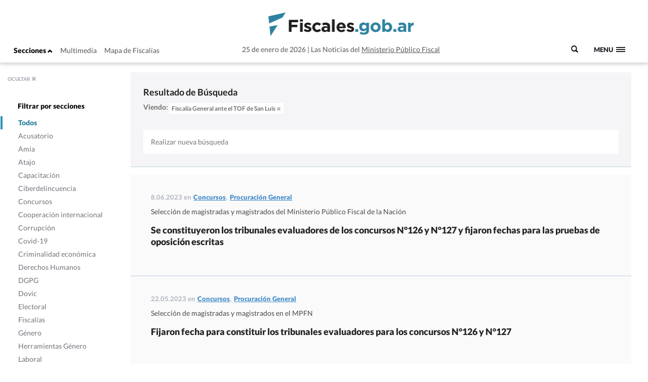

--- FILE ---
content_type: text/html; charset=UTF-8
request_url: https://www.fiscales.gob.ar/?s=&post_tag=fiscalia-general-ante-el-tof-de-san-luis
body_size: 10969
content:
<!DOCTYPE html>
<!--[if IE 7]>
<html class="ie ie7" lang="es-AR">
<link rel="stylesheet" type="text/css" href="ie7.css" />
<![endif]-->
<!--[if IE 8]>
<html class="ie ie8" lang="es-AR">
<link rel="stylesheet" type="text/css" href="/wp-content/themes/global-includes/css/ie8.css" />
<![endif]-->
<!--[if !(IE 7) | !(IE 8)  ]><!-->
<html lang="es-AR">
<!--<![endif]-->
<head>
    <meta charset="UTF-8" />
    <meta http-equiv="X-UA-Compatible" content="IE=edge" />
    <meta name="viewport" content="width=device-width, initial-scale=1">
    <link rel="shortcut icon" href="https://www.fiscales.gob.ar/favicon.ico" />
    <meta property="og:url" content="https://www.fiscales.gob.ar/procuracion-general/se-constituyeron-los-tribunales-evaluadores-de-los-concursos-n126-y-n127-y-fijaron-fechas-para-las-pruebas-de-oposicion-escritas/" />
    <meta property="og:type" content="article" />
    <meta property="og:title" content="Se constituyeron los tribunales evaluadores de los concursos N°126 y N°127 y fijaron fechas para las pruebas de oposición escritas" />
    <meta property="og:image" content="https://www.fiscales.gob.ar/wp-content/themes/images/logo_fiscales_300.jpg"/>
<meta name="twitter:title" content="Se constituyeron los tribunales evaluadores de los concursos N°126 y N°127 y fijaron fechas para las pruebas de oposición escritas" />
<meta name="twitter:card" content="summary_large_image" />
<meta name="twitter:image" content="https://www.fiscales.gob.ar/wp-content/themes/images/logo_fiscales_300.jpg" />
<meta name="twitter:url" content="https://www.fiscales.gob.ar/procuracion-general/se-constituyeron-los-tribunales-evaluadores-de-los-concursos-n126-y-n127-y-fijaron-fechas-para-las-pruebas-de-oposicion-escritas/" />
<meta name="robots" content="max-image-preview:large" />
    <title>  | Resultados de la búsqueda  | Fiscales.gob.ar</title>
    <link href="https://www.fiscales.gob.ar/wp-content/themes/global-includes/bootstrap-3.2.0-dist/css/bootstrap.css" rel="stylesheet">
    <link href='https://recursos.mpf.gov.ar/StaticContent/sitios/fiscales-gob-ar.css?a' rel='stylesheet' type='text/css'>
    <link rel="profile" href="http://gmpg.org/xfn/11" />
    <link rel="pingback" href="https://www.fiscales.gob.ar/xmlrpc.php" />
        <!--[if lt IE 9]>
    <script src="https://www.fiscales.gob.ar/wp-content/themes/fiscales/js/html5.js" type="text/javascript"></script>
    <![endif]-->
    <meta name='robots' content='noindex, follow, max-image-preview:large' />
	<style>img:is([sizes="auto" i], [sizes^="auto," i]) { contain-intrinsic-size: 3000px 1500px }</style>
	<link rel='dns-prefetch' href='//recursos.mpf.gov.ar' />
<link rel="alternate" type="application/rss+xml" title="Fiscales.gob.ar &raquo; Resultados de búsqueda para &#8220;&#8221; RSS" href="https://www.fiscales.gob.ar/search/feed/rss2/" />
<link rel='stylesheet' id='wp-block-library-css' href='https://www.fiscales.gob.ar/wp-includes/css/dist/block-library/style.min.css?ver=6.8.3' type='text/css' media='all' />
<style id='classic-theme-styles-inline-css' type='text/css'>
/*! This file is auto-generated */
.wp-block-button__link{color:#fff;background-color:#32373c;border-radius:9999px;box-shadow:none;text-decoration:none;padding:calc(.667em + 2px) calc(1.333em + 2px);font-size:1.125em}.wp-block-file__button{background:#32373c;color:#fff;text-decoration:none}
</style>
<style id='co-authors-plus-coauthors-style-inline-css' type='text/css'>
.wp-block-co-authors-plus-coauthors.is-layout-flow [class*=wp-block-co-authors-plus]{display:inline}

</style>
<style id='co-authors-plus-avatar-style-inline-css' type='text/css'>
.wp-block-co-authors-plus-avatar :where(img){height:auto;max-width:100%;vertical-align:bottom}.wp-block-co-authors-plus-coauthors.is-layout-flow .wp-block-co-authors-plus-avatar :where(img){vertical-align:middle}.wp-block-co-authors-plus-avatar:is(.alignleft,.alignright){display:table}.wp-block-co-authors-plus-avatar.aligncenter{display:table;margin-inline:auto}

</style>
<style id='co-authors-plus-image-style-inline-css' type='text/css'>
.wp-block-co-authors-plus-image{margin-bottom:0}.wp-block-co-authors-plus-image :where(img){height:auto;max-width:100%;vertical-align:bottom}.wp-block-co-authors-plus-coauthors.is-layout-flow .wp-block-co-authors-plus-image :where(img){vertical-align:middle}.wp-block-co-authors-plus-image:is(.alignfull,.alignwide) :where(img){width:100%}.wp-block-co-authors-plus-image:is(.alignleft,.alignright){display:table}.wp-block-co-authors-plus-image.aligncenter{display:table;margin-inline:auto}

</style>
<style id='global-styles-inline-css' type='text/css'>
:root{--wp--preset--aspect-ratio--square: 1;--wp--preset--aspect-ratio--4-3: 4/3;--wp--preset--aspect-ratio--3-4: 3/4;--wp--preset--aspect-ratio--3-2: 3/2;--wp--preset--aspect-ratio--2-3: 2/3;--wp--preset--aspect-ratio--16-9: 16/9;--wp--preset--aspect-ratio--9-16: 9/16;--wp--preset--color--black: #000000;--wp--preset--color--cyan-bluish-gray: #abb8c3;--wp--preset--color--white: #ffffff;--wp--preset--color--pale-pink: #f78da7;--wp--preset--color--vivid-red: #cf2e2e;--wp--preset--color--luminous-vivid-orange: #ff6900;--wp--preset--color--luminous-vivid-amber: #fcb900;--wp--preset--color--light-green-cyan: #7bdcb5;--wp--preset--color--vivid-green-cyan: #00d084;--wp--preset--color--pale-cyan-blue: #8ed1fc;--wp--preset--color--vivid-cyan-blue: #0693e3;--wp--preset--color--vivid-purple: #9b51e0;--wp--preset--gradient--vivid-cyan-blue-to-vivid-purple: linear-gradient(135deg,rgba(6,147,227,1) 0%,rgb(155,81,224) 100%);--wp--preset--gradient--light-green-cyan-to-vivid-green-cyan: linear-gradient(135deg,rgb(122,220,180) 0%,rgb(0,208,130) 100%);--wp--preset--gradient--luminous-vivid-amber-to-luminous-vivid-orange: linear-gradient(135deg,rgba(252,185,0,1) 0%,rgba(255,105,0,1) 100%);--wp--preset--gradient--luminous-vivid-orange-to-vivid-red: linear-gradient(135deg,rgba(255,105,0,1) 0%,rgb(207,46,46) 100%);--wp--preset--gradient--very-light-gray-to-cyan-bluish-gray: linear-gradient(135deg,rgb(238,238,238) 0%,rgb(169,184,195) 100%);--wp--preset--gradient--cool-to-warm-spectrum: linear-gradient(135deg,rgb(74,234,220) 0%,rgb(151,120,209) 20%,rgb(207,42,186) 40%,rgb(238,44,130) 60%,rgb(251,105,98) 80%,rgb(254,248,76) 100%);--wp--preset--gradient--blush-light-purple: linear-gradient(135deg,rgb(255,206,236) 0%,rgb(152,150,240) 100%);--wp--preset--gradient--blush-bordeaux: linear-gradient(135deg,rgb(254,205,165) 0%,rgb(254,45,45) 50%,rgb(107,0,62) 100%);--wp--preset--gradient--luminous-dusk: linear-gradient(135deg,rgb(255,203,112) 0%,rgb(199,81,192) 50%,rgb(65,88,208) 100%);--wp--preset--gradient--pale-ocean: linear-gradient(135deg,rgb(255,245,203) 0%,rgb(182,227,212) 50%,rgb(51,167,181) 100%);--wp--preset--gradient--electric-grass: linear-gradient(135deg,rgb(202,248,128) 0%,rgb(113,206,126) 100%);--wp--preset--gradient--midnight: linear-gradient(135deg,rgb(2,3,129) 0%,rgb(40,116,252) 100%);--wp--preset--font-size--small: 13px;--wp--preset--font-size--medium: 20px;--wp--preset--font-size--large: 36px;--wp--preset--font-size--x-large: 42px;--wp--preset--spacing--20: 0.44rem;--wp--preset--spacing--30: 0.67rem;--wp--preset--spacing--40: 1rem;--wp--preset--spacing--50: 1.5rem;--wp--preset--spacing--60: 2.25rem;--wp--preset--spacing--70: 3.38rem;--wp--preset--spacing--80: 5.06rem;--wp--preset--shadow--natural: 6px 6px 9px rgba(0, 0, 0, 0.2);--wp--preset--shadow--deep: 12px 12px 50px rgba(0, 0, 0, 0.4);--wp--preset--shadow--sharp: 6px 6px 0px rgba(0, 0, 0, 0.2);--wp--preset--shadow--outlined: 6px 6px 0px -3px rgba(255, 255, 255, 1), 6px 6px rgba(0, 0, 0, 1);--wp--preset--shadow--crisp: 6px 6px 0px rgba(0, 0, 0, 1);}:where(.is-layout-flex){gap: 0.5em;}:where(.is-layout-grid){gap: 0.5em;}body .is-layout-flex{display: flex;}.is-layout-flex{flex-wrap: wrap;align-items: center;}.is-layout-flex > :is(*, div){margin: 0;}body .is-layout-grid{display: grid;}.is-layout-grid > :is(*, div){margin: 0;}:where(.wp-block-columns.is-layout-flex){gap: 2em;}:where(.wp-block-columns.is-layout-grid){gap: 2em;}:where(.wp-block-post-template.is-layout-flex){gap: 1.25em;}:where(.wp-block-post-template.is-layout-grid){gap: 1.25em;}.has-black-color{color: var(--wp--preset--color--black) !important;}.has-cyan-bluish-gray-color{color: var(--wp--preset--color--cyan-bluish-gray) !important;}.has-white-color{color: var(--wp--preset--color--white) !important;}.has-pale-pink-color{color: var(--wp--preset--color--pale-pink) !important;}.has-vivid-red-color{color: var(--wp--preset--color--vivid-red) !important;}.has-luminous-vivid-orange-color{color: var(--wp--preset--color--luminous-vivid-orange) !important;}.has-luminous-vivid-amber-color{color: var(--wp--preset--color--luminous-vivid-amber) !important;}.has-light-green-cyan-color{color: var(--wp--preset--color--light-green-cyan) !important;}.has-vivid-green-cyan-color{color: var(--wp--preset--color--vivid-green-cyan) !important;}.has-pale-cyan-blue-color{color: var(--wp--preset--color--pale-cyan-blue) !important;}.has-vivid-cyan-blue-color{color: var(--wp--preset--color--vivid-cyan-blue) !important;}.has-vivid-purple-color{color: var(--wp--preset--color--vivid-purple) !important;}.has-black-background-color{background-color: var(--wp--preset--color--black) !important;}.has-cyan-bluish-gray-background-color{background-color: var(--wp--preset--color--cyan-bluish-gray) !important;}.has-white-background-color{background-color: var(--wp--preset--color--white) !important;}.has-pale-pink-background-color{background-color: var(--wp--preset--color--pale-pink) !important;}.has-vivid-red-background-color{background-color: var(--wp--preset--color--vivid-red) !important;}.has-luminous-vivid-orange-background-color{background-color: var(--wp--preset--color--luminous-vivid-orange) !important;}.has-luminous-vivid-amber-background-color{background-color: var(--wp--preset--color--luminous-vivid-amber) !important;}.has-light-green-cyan-background-color{background-color: var(--wp--preset--color--light-green-cyan) !important;}.has-vivid-green-cyan-background-color{background-color: var(--wp--preset--color--vivid-green-cyan) !important;}.has-pale-cyan-blue-background-color{background-color: var(--wp--preset--color--pale-cyan-blue) !important;}.has-vivid-cyan-blue-background-color{background-color: var(--wp--preset--color--vivid-cyan-blue) !important;}.has-vivid-purple-background-color{background-color: var(--wp--preset--color--vivid-purple) !important;}.has-black-border-color{border-color: var(--wp--preset--color--black) !important;}.has-cyan-bluish-gray-border-color{border-color: var(--wp--preset--color--cyan-bluish-gray) !important;}.has-white-border-color{border-color: var(--wp--preset--color--white) !important;}.has-pale-pink-border-color{border-color: var(--wp--preset--color--pale-pink) !important;}.has-vivid-red-border-color{border-color: var(--wp--preset--color--vivid-red) !important;}.has-luminous-vivid-orange-border-color{border-color: var(--wp--preset--color--luminous-vivid-orange) !important;}.has-luminous-vivid-amber-border-color{border-color: var(--wp--preset--color--luminous-vivid-amber) !important;}.has-light-green-cyan-border-color{border-color: var(--wp--preset--color--light-green-cyan) !important;}.has-vivid-green-cyan-border-color{border-color: var(--wp--preset--color--vivid-green-cyan) !important;}.has-pale-cyan-blue-border-color{border-color: var(--wp--preset--color--pale-cyan-blue) !important;}.has-vivid-cyan-blue-border-color{border-color: var(--wp--preset--color--vivid-cyan-blue) !important;}.has-vivid-purple-border-color{border-color: var(--wp--preset--color--vivid-purple) !important;}.has-vivid-cyan-blue-to-vivid-purple-gradient-background{background: var(--wp--preset--gradient--vivid-cyan-blue-to-vivid-purple) !important;}.has-light-green-cyan-to-vivid-green-cyan-gradient-background{background: var(--wp--preset--gradient--light-green-cyan-to-vivid-green-cyan) !important;}.has-luminous-vivid-amber-to-luminous-vivid-orange-gradient-background{background: var(--wp--preset--gradient--luminous-vivid-amber-to-luminous-vivid-orange) !important;}.has-luminous-vivid-orange-to-vivid-red-gradient-background{background: var(--wp--preset--gradient--luminous-vivid-orange-to-vivid-red) !important;}.has-very-light-gray-to-cyan-bluish-gray-gradient-background{background: var(--wp--preset--gradient--very-light-gray-to-cyan-bluish-gray) !important;}.has-cool-to-warm-spectrum-gradient-background{background: var(--wp--preset--gradient--cool-to-warm-spectrum) !important;}.has-blush-light-purple-gradient-background{background: var(--wp--preset--gradient--blush-light-purple) !important;}.has-blush-bordeaux-gradient-background{background: var(--wp--preset--gradient--blush-bordeaux) !important;}.has-luminous-dusk-gradient-background{background: var(--wp--preset--gradient--luminous-dusk) !important;}.has-pale-ocean-gradient-background{background: var(--wp--preset--gradient--pale-ocean) !important;}.has-electric-grass-gradient-background{background: var(--wp--preset--gradient--electric-grass) !important;}.has-midnight-gradient-background{background: var(--wp--preset--gradient--midnight) !important;}.has-small-font-size{font-size: var(--wp--preset--font-size--small) !important;}.has-medium-font-size{font-size: var(--wp--preset--font-size--medium) !important;}.has-large-font-size{font-size: var(--wp--preset--font-size--large) !important;}.has-x-large-font-size{font-size: var(--wp--preset--font-size--x-large) !important;}
:where(.wp-block-post-template.is-layout-flex){gap: 1.25em;}:where(.wp-block-post-template.is-layout-grid){gap: 1.25em;}
:where(.wp-block-columns.is-layout-flex){gap: 2em;}:where(.wp-block-columns.is-layout-grid){gap: 2em;}
:root :where(.wp-block-pullquote){font-size: 1.5em;line-height: 1.6;}
</style>
<link rel='stylesheet' id='contact-form-7-css' href='https://www.fiscales.gob.ar/wp-content/plugins/contact-form-7/includes/css/styles.css?ver=6.1.1' type='text/css' media='all' />
<link rel='stylesheet' id='style-name-css' href='https://www.fiscales.gob.ar/wp-content/themes/fiscales/style.css?ver=202509161317' type='text/css' media='all' />
<link rel='stylesheet' id='font-awesome-css' href='https://www.fiscales.gob.ar/wp-content/themes/global-includes//font-awesome-4.7.0/css/font-awesome.min.css?ver=6.8.3' type='text/css' media='all' />
<link rel='stylesheet' id='dashicons-css' href='https://www.fiscales.gob.ar/wp-includes/css/dashicons.min.css?ver=6.8.3' type='text/css' media='all' />
<link rel='stylesheet' id='bxslider-css' href='https://www.fiscales.gob.ar/wp-content/themes/global-includes/jquery.bxslider/jquery.bxslider.css?ver=6.8.3' type='text/css' media='all' />
<link rel='stylesheet' id='jquery-ui-css-css' href='https://recursos.mpf.gov.ar/StaticContent//jquery-ui-1.12.1/jquery-ui.css?ver=6.8.3' type='text/css' media='all' />
<script type="text/javascript" src="https://www.fiscales.gob.ar/wp-includes/js/jquery/jquery.min.js?ver=3.7.1" id="jquery-core-js"></script>
<script type="text/javascript" src="https://www.fiscales.gob.ar/wp-includes/js/jquery/jquery-migrate.min.js?ver=3.4.1" id="jquery-migrate-js"></script>
<script type="text/javascript" src="https://www.fiscales.gob.ar/wp-content/themes/fiscales/js/helper.js?ver=6.8.3" id="helperjs-js"></script>
<script type="text/javascript" src="https://www.fiscales.gob.ar/wp-content/themes/fiscales/js/imageloaded.min.js?ver=6.8.3" id="cargar_imagedloaded-js"></script>
<script type="text/javascript" src="https://www.fiscales.gob.ar/wp-content/themes/global-includes/jquery.bxslider/jquery.bxslider.min.js?ver=202509161317" id="bxslider-script-js"></script>
<script type="text/javascript" src="https://www.fiscales.gob.ar/wp-content/themes/global-includes/js/jquery.masonry.min.js?ver=202509161317" id="mansonry-js"></script>
<script type="text/javascript" src="https://www.fiscales.gob.ar/wp-content/themes/global-includes/js/jquery.highlight.js?ver=202509161317" id="highlight-js"></script>
<script type="text/javascript" src="https://www.fiscales.gob.ar/wp-content/themes/global-includes/colorbox/jquery.colorbox-min.js?ver=202509161317" id="colorbox-js"></script>
<script type="text/javascript" src="https://www.fiscales.gob.ar/wp-content/themes/global-includes/js/helpers.js?ver=202509161317" id="helpers-js"></script>
<link rel="EditURI" type="application/rsd+xml" title="RSD" href="https://www.fiscales.gob.ar/xmlrpc.php?rsd" />
<meta name="generator" content="WordPress 6.8.3" />
<!-- nodo:2-->    <script src="https://www.fiscales.gob.ar/wp-content/themes/global-includes/bootstrap-3.2.0-dist/js/bootstrap.min.js" ></script>
    <style type="text/css">
    html { -webkit-font-smoothing: antialiased; }
    </style>

</head>

<body>
  <header class="fs-header fs-header-mobile">
    <div class="container-fluid">
        <div class="row">
            <div class="col-md-4 header-contenedor header-contenedor-mobile">
                <ul class="menu-izquierda">
                    <li>
                        <button id="showLeftPush">Secciones <span class="glyphicon glyphicon-chevron-up"></span></button>
                    </li>
                    <li id="menu-item-12102" class="menu-item menu-item-type-custom menu-item-object-custom menu-item-12102"><a target="_blank" href="/multimedia">Multimedia</a></li>
<li id="menu-item-12103" class="menu-item menu-item-type-custom menu-item-object-custom menu-item-12103"><a href="http://www.mpf.gob.ar/mapa-fiscalias/">Mapa de Fiscalías</a></li>
                </ul>
            </div>
                        <div class="header-container col-xs-12 col-md-6">
                <div class="header-txt-2 izq">25 de enero de 2026</div>
                <div class="fs-logo"><a href="https://www.fiscales.gob.ar/" title="Fiscales.gob.ar" rel="home"><img class="img-logo" src="/wp-content/themes/fiscales/images/logofiscales-lg.png" alt="Logo"></a></div>
                <div class="fs-logo-menu hidden">
                    <a href="#0"><img class="img-logo" src="/wp-content/themes/fiscales/images/logofiscales-lg.png" alt="Logo"></a>
                </div>
                <div class="header-txt-2 der">Las Noticias del <a class="link" href="http://www.mpf.gob.ar">Ministerio Público Fiscal</a></div>
                <div class="header-txt-1">25 de enero de 2026  |  Las Noticias del <a class="link" href="http://www.mpf.gob.ar">Ministerio Público Fiscal</a></div>
            </div>
        </div>
        <div class="buscador-menu">
            <form role="search" method="get" id="searchform" action="/">
                <label for="s">
                    <span class="glyphicon glyphicon-search"></span>
                </label>
                <input type="text" name="s" value="" placeholder=" Buscar" class="" id="s" />
            </form>
        </div>
        <a class="fs-primary-nav-trigger" href="#0">
            <span class="fs-menu-text">Menu</span><span class="fs-menu-icon"></span>
        </a> <!-- fs-primary-nav-trigger -->
    </div>
</header>

<nav>
    <div class="container-fluid">
        <ul class="fs-primary-nav">
            <div class="col-md-1"></div>
           <li id="menu-item-12113" class="title-hide col-md-2 menu-item menu-item-type-custom menu-item-object-custom menu-item-has-children menu-item-12113"><a href="#columna1">Columna1</a>
<ul class="sub-menu">
	<li id="menu-item-12184" class="menu-item menu-item-type-taxonomy menu-item-object-category menu-item-12184"><a href="https://www.fiscales.gob.ar/procuracion-general/">Procuración General</a></li>
	<li id="menu-item-12179" class="menu-item menu-item-type-taxonomy menu-item-object-category menu-item-has-children menu-item-12179"><a href="https://www.fiscales.gob.ar/fiscalias/">Fiscalías</a>
	<ul class="sub-menu">
		<li id="menu-item-12212" class="hide menu-item menu-item-type-custom menu-item-object-custom menu-item-12212"><a href="http://www.mpf.gob.ar/mapa-fiscalias/">Mapa de Fiscalías</a></li>
		<li id="menu-item-12213" class="hide menu-item menu-item-type-custom menu-item-object-custom menu-item-has-children menu-item-12213"><a href="#">Unidades Especiales</a>
		<ul class="sub-menu">
			<li id="menu-item-12214" class="hide menu-item menu-item-type-custom menu-item-object-custom menu-item-12214"><a href="http://www.mpf.gob.ar/ufiamia/">Amia</a></li>
			<li id="menu-item-12216" class="hide menu-item menu-item-type-custom menu-item-object-custom menu-item-12216"><a href="http://www.mpf.gob.ar/delitos-con-autor-desconocido/">Delitos de Autor Desconocido</a></li>
			<li id="menu-item-12218" class="hide menu-item menu-item-type-custom menu-item-object-custom menu-item-12218"><a href="http://www.mpf.gob.ar/ufisex/">Delito contra la Integridad Sexual</a></li>
			<li id="menu-item-12219" class="hide menu-item menu-item-type-custom menu-item-object-custom menu-item-12219"><a href="http://www.mpf.gob.ar/ufipami/">Pami</a></li>
			<li id="menu-item-12220" class="hide menu-item menu-item-type-custom menu-item-object-custom menu-item-12220"><a href="http://www.mpf.gob.ar/ufirenar/">Renar</a></li>
			<li id="menu-item-12215" class="hide menu-item menu-item-type-custom menu-item-object-custom menu-item-12215"><a href="http://www.mpf.gob.ar/ufises/">Seguridad Social</a></li>
			<li id="menu-item-18975" class="hide menu-item menu-item-type-custom menu-item-object-custom menu-item-18975"><a href="https://www.mpf.gob.ar/ufese/">Secuestros Extorsivos</a></li>
		</ul>
</li>
	</ul>
</li>
	<li id="menu-item-64533" class="menu-item menu-item-type-taxonomy menu-item-object-category menu-item-64533"><a href="https://www.fiscales.gob.ar/acusatorio/">Acusatorio</a></li>
	<li id="menu-item-12181" class="menu-item menu-item-type-taxonomy menu-item-object-category menu-item-has-children menu-item-12181"><a href="https://www.fiscales.gob.ar/lesa-humanidad/">Lesa humanidad</a>
	<ul class="sub-menu">
		<li id="menu-item-12243" class="menu-item menu-item-type-custom menu-item-object-custom menu-item-12243"><a href="/lesa-humanidad/?tipo-entrada=informes">Informes</a></li>
		<li id="menu-item-12244" class="menu-item menu-item-type-custom menu-item-object-custom menu-item-12244"><a href="/lesa-humanidad/?tipo-entrada=agenda">Agenda</a></li>
		<li id="menu-item-12269" class="menu-item menu-item-type-post_type menu-item-object-page menu-item-12269"><a href="https://www.fiscales.gob.ar/unidad-de-apropiacion/">Unidad de Apropiación</a></li>
		<li id="menu-item-12285" class="menu-item menu-item-type-custom menu-item-object-custom menu-item-12285"><a href="/lesa-humanidad/?tipo-entrada=estadisticas">Estadísticas</a></li>
	</ul>
</li>
</ul>
</li>
<li id="menu-item-12169" class="title-hide col-md-2 menu-item menu-item-type-custom menu-item-object-custom menu-item-has-children menu-item-12169"><a href="http://Columna2">Columna2</a>
<ul class="sub-menu">
	<li id="menu-item-12177" class="menu-item menu-item-type-taxonomy menu-item-object-category menu-item-12177"><a href="https://www.fiscales.gob.ar/criminalidad-economica/">Criminalidad económica</a></li>
	<li id="menu-item-12176" class="menu-item menu-item-type-taxonomy menu-item-object-category menu-item-12176"><a href="https://www.fiscales.gob.ar/corrupcion/">Corrupción</a></li>
	<li id="menu-item-12182" class="menu-item menu-item-type-taxonomy menu-item-object-category menu-item-12182"><a href="https://www.fiscales.gob.ar/narcocriminalidad/">Narcocriminalidad</a></li>
	<li id="menu-item-12185" class="menu-item menu-item-type-taxonomy menu-item-object-category menu-item-has-children menu-item-12185"><a href="https://www.fiscales.gob.ar/trata/">Trata</a>
	<ul class="sub-menu">
		<li id="menu-item-12271" class="menu-item menu-item-type-custom menu-item-object-custom menu-item-12271"><a href="/trata/?tipo-entrada=informes">Informes</a></li>
		<li id="menu-item-12272" class="menu-item menu-item-type-custom menu-item-object-custom menu-item-12272"><a href="#">Herramientas</a></li>
	</ul>
</li>
</ul>
</li>
<li id="menu-item-12170" class="title-hide col-md-2 menu-item menu-item-type-custom menu-item-object-custom menu-item-has-children menu-item-12170"><a href="#columna3">Columna3</a>
<ul class="sub-menu">
	<li id="menu-item-12799" class="menu-item menu-item-type-taxonomy menu-item-object-category menu-item-12799"><a href="https://www.fiscales.gob.ar/amia/">Amia</a></li>
	<li id="menu-item-12173" class="menu-item menu-item-type-taxonomy menu-item-object-category menu-item-has-children menu-item-12173"><a href="https://www.fiscales.gob.ar/atajo/">Atajo</a>
	<ul class="sub-menu">
		<li id="menu-item-17586" class="menu-item menu-item-type-post_type menu-item-object-page menu-item-17586"><a href="https://www.fiscales.gob.ar/que-son-las-agencias-atajo/">¿Qué son las agencias ATAJO?</a></li>
		<li id="menu-item-12245" class="menu-item menu-item-type-custom menu-item-object-custom menu-item-12245"><a href="/atajo/?tipo-entrada=agenda">Agenda</a></li>
		<li id="menu-item-12275" class="menu-item menu-item-type-custom menu-item-object-custom menu-item-12275"><a href="/atajo/?tipo-entrada=atajo-federal">Atajo Federal</a></li>
		<li id="menu-item-12276" class="menu-item menu-item-type-custom menu-item-object-custom menu-item-12276"><a href="/atajo/?tipo-entrada=documentos">Documentos</a></li>
		<li id="menu-item-12277" class="menu-item menu-item-type-custom menu-item-object-custom menu-item-12277"><a href="/atajo/?tipo-entrada=boletin-mensual">Boletín Mensual</a></li>
		<li id="menu-item-12278" class="menu-item menu-item-type-custom menu-item-object-custom menu-item-12278"><a href="/atajo/?tipo-entrada=videos">Videos</a></li>
	</ul>
</li>
</ul>
</li>
<li id="menu-item-12171" class="title-hide col-md-2 menu-item menu-item-type-custom menu-item-object-custom menu-item-has-children menu-item-12171"><a href="#columna4">Columna4</a>
<ul class="sub-menu">
	<li id="menu-item-12186" class="menu-item menu-item-type-taxonomy menu-item-object-category menu-item-has-children menu-item-12186"><a href="https://www.fiscales.gob.ar/violencia-institucional/">Violencia institucional</a>
	<ul class="sub-menu">
		<li id="menu-item-12279" class="menu-item menu-item-type-custom menu-item-object-custom menu-item-12279"><a href="/violencia-institucional/?tipo-entrada=informes">Informes</a></li>
	</ul>
</li>
	<li id="menu-item-12180" class="menu-item menu-item-type-taxonomy menu-item-object-category menu-item-has-children menu-item-12180"><a href="https://www.fiscales.gob.ar/genero/">Género</a>
	<ul class="sub-menu">
		<li id="menu-item-12280" class="menu-item menu-item-type-custom menu-item-object-custom menu-item-12280"><a href="/tipo_resolucion/genero">Resoluciones</a></li>
		<li id="menu-item-12281" class="menu-item menu-item-type-custom menu-item-object-custom menu-item-12281"><a href="/tipo_normativa/genero">Normativas Internacional y local</a></li>
	</ul>
</li>
	<li id="menu-item-12178" class="menu-item menu-item-type-taxonomy menu-item-object-category menu-item-12178"><a href="https://www.fiscales.gob.ar/dovic/">Dovic</a></li>
	<li id="menu-item-12174" class="menu-item menu-item-type-taxonomy menu-item-object-category menu-item-12174"><a href="https://www.fiscales.gob.ar/capacitacion/">Capacitación</a></li>
	<li id="menu-item-12175" class="menu-item menu-item-type-taxonomy menu-item-object-category menu-item-12175"><a href="https://www.fiscales.gob.ar/ciberdelincuencia/">Ciberdelincuencia</a></li>
	<li id="menu-item-16221" class="menu-item menu-item-type-taxonomy menu-item-object-category menu-item-16221"><a href="https://www.fiscales.gob.ar/usuarios-y-consumidores/">Usuarios y consumidores</a></li>
</ul>
</li>
<li id="menu-item-12172" class="title-hide col-md-2 menu-item menu-item-type-custom menu-item-object-custom menu-item-has-children menu-item-12172"><a href="#columna5">Columna5</a>
<ul class="sub-menu">
	<li id="menu-item-12187" class="menu-item menu-item-type-custom menu-item-object-custom menu-item-12187"><a target="_blank" href="https://www.youtube.com/user/PGNcomunicacion">Sección Multimedia</a></li>
	<li id="menu-item-12188" class="menu-item menu-item-type-custom menu-item-object-custom menu-item-12188"><a href="http://www.mpf.gob.ar/mapa-fiscalias/">Mapa de Fiscalías</a></li>
	<li id="menu-item-12189" class="menu-item menu-item-type-custom menu-item-object-custom menu-item-12189"><a href="http://www.mpf.gob.ar/cppn/">Nuevo Código Procesal Penal</a></li>
	<li id="menu-item-12190" class="menu-item menu-item-type-custom menu-item-object-custom menu-item-has-children menu-item-12190"><a href="#">Redes Sociales</a>
	<ul class="sub-menu">
		<li id="menu-item-12191" class="menu-item menu-item-type-custom menu-item-object-custom menu-item-12191"><a target="_blank" href="https://www.facebook.com/Procuraci%C3%B3n-General-de-la-Naci%C3%B3n-120906011400653/">Facebook</a></li>
		<li id="menu-item-12192" class="menu-item menu-item-type-custom menu-item-object-custom menu-item-12192"><a target="_blank" href="https://twitter.com/FiscalesGobAr">Twitter</a></li>
		<li id="menu-item-12193" class="menu-item menu-item-type-custom menu-item-object-custom menu-item-12193"><a target="_blank" href="https://www.youtube.com/user/PGNcomunicacion">Youtube</a></li>
	</ul>
</li>
</ul>
</li>
        </ul>
    </div>
</nav>
<div class="content">
  <nav class="cbp-spmenu buscar cbp-spmenu-vertical cbp-spmenu-left cbp-spmenu-open hidden-xs" id="cbp-spmenu-s1">
    <div class="boton-cerrar">
            <button id="showLeftPush2">OCULTAR <span class="glyphicon glyphicon-remove"></span></button>
    </div>
    <div class="menu-hover">
        <ul class = "menu_lateral_secciones">            <br>
            <li class="titulo-menu"><strong>Filtrar por secciones</strong></li>
            <li class ="menu-item menu-item-type-taxonomy menu-item-object-category current-menu-item activo-todos">
                <label class="btn-filtros btn-todos" data-slug="todos">
                    <input id="chk-todos" checked type="checkbox">Todos</label>
            </li>
                                    <li class ="menu-item menu-item-type-taxonomy menu-item-object-category activo-acusatorio">
                            <label class="btn-filtros btn-acusatorio" data-slug="acusatorio">
                                <input id="chk-acusatorio" class="chk-filtros"  type="checkbox"><span>Acusatorio</span></label>
                        </li>
                                    <li class ="menu-item menu-item-type-taxonomy menu-item-object-category activo-amia">
                            <label class="btn-filtros btn-amia" data-slug="amia">
                                <input id="chk-amia" class="chk-filtros"  type="checkbox"><span>Amia</span></label>
                        </li>
                                    <li class ="menu-item menu-item-type-taxonomy menu-item-object-category activo-atajo">
                            <label class="btn-filtros btn-atajo" data-slug="atajo">
                                <input id="chk-atajo" class="chk-filtros"  type="checkbox"><span>Atajo</span></label>
                        </li>
                                    <li class ="menu-item menu-item-type-taxonomy menu-item-object-category activo-capacitacion">
                            <label class="btn-filtros btn-capacitacion" data-slug="capacitacion">
                                <input id="chk-capacitacion" class="chk-filtros"  type="checkbox"><span>Capacitación</span></label>
                        </li>
                                    <li class ="menu-item menu-item-type-taxonomy menu-item-object-category activo-ciberdelincuencia">
                            <label class="btn-filtros btn-ciberdelincuencia" data-slug="ciberdelincuencia">
                                <input id="chk-ciberdelincuencia" class="chk-filtros"  type="checkbox"><span>Ciberdelincuencia</span></label>
                        </li>
                                    <li class ="menu-item menu-item-type-taxonomy menu-item-object-category activo-concursos">
                            <label class="btn-filtros btn-concursos" data-slug="concursos">
                                <input id="chk-concursos" class="chk-filtros"  type="checkbox"><span>Concursos</span></label>
                        </li>
                                    <li class ="menu-item menu-item-type-taxonomy menu-item-object-category activo-cooperacion-internacional">
                            <label class="btn-filtros btn-cooperacion-internacional" data-slug="cooperacion-internacional">
                                <input id="chk-cooperacion-internacional" class="chk-filtros"  type="checkbox"><span>Cooperación internacional</span></label>
                        </li>
                                    <li class ="menu-item menu-item-type-taxonomy menu-item-object-category activo-corrupcion">
                            <label class="btn-filtros btn-corrupcion" data-slug="corrupcion">
                                <input id="chk-corrupcion" class="chk-filtros"  type="checkbox"><span>Corrupción</span></label>
                        </li>
                                    <li class ="menu-item menu-item-type-taxonomy menu-item-object-category activo-covid-19">
                            <label class="btn-filtros btn-covid-19" data-slug="covid-19">
                                <input id="chk-covid-19" class="chk-filtros"  type="checkbox"><span>Covid-19</span></label>
                        </li>
                                    <li class ="menu-item menu-item-type-taxonomy menu-item-object-category activo-criminalidad-economica">
                            <label class="btn-filtros btn-criminalidad-economica" data-slug="criminalidad-economica">
                                <input id="chk-criminalidad-economica" class="chk-filtros"  type="checkbox"><span>Criminalidad económica</span></label>
                        </li>
                                    <li class ="menu-item menu-item-type-taxonomy menu-item-object-category activo-dd-hh">
                            <label class="btn-filtros btn-dd-hh" data-slug="dd-hh">
                                <input id="chk-dd-hh" class="chk-filtros"  type="checkbox"><span>Derechos Humanos</span></label>
                        </li>
                                    <li class ="menu-item menu-item-type-taxonomy menu-item-object-category activo-dgpg">
                            <label class="btn-filtros btn-dgpg" data-slug="dgpg">
                                <input id="chk-dgpg" class="chk-filtros"  type="checkbox"><span>DGPG</span></label>
                        </li>
                                    <li class ="menu-item menu-item-type-taxonomy menu-item-object-category activo-dovic">
                            <label class="btn-filtros btn-dovic" data-slug="dovic">
                                <input id="chk-dovic" class="chk-filtros"  type="checkbox"><span>Dovic</span></label>
                        </li>
                                    <li class ="menu-item menu-item-type-taxonomy menu-item-object-category activo-electoral">
                            <label class="btn-filtros btn-electoral" data-slug="electoral">
                                <input id="chk-electoral" class="chk-filtros"  type="checkbox"><span>Electoral</span></label>
                        </li>
                                    <li class ="menu-item menu-item-type-taxonomy menu-item-object-category activo-fiscalias">
                            <label class="btn-filtros btn-fiscalias" data-slug="fiscalias">
                                <input id="chk-fiscalias" class="chk-filtros"  type="checkbox"><span>Fiscalías</span></label>
                        </li>
                                    <li class ="menu-item menu-item-type-taxonomy menu-item-object-category activo-genero">
                            <label class="btn-filtros btn-genero" data-slug="genero">
                                <input id="chk-genero" class="chk-filtros"  type="checkbox"><span>Género</span></label>
                        </li>
                                    <li class ="menu-item menu-item-type-taxonomy menu-item-object-category activo-acciones-genero">
                            <label class="btn-filtros btn-acciones-genero" data-slug="acciones-genero">
                                <input id="chk-acciones-genero" class="chk-filtros"  type="checkbox"><span>Herramientas Género</span></label>
                        </li>
                                    <li class ="menu-item menu-item-type-taxonomy menu-item-object-category activo-laboral">
                            <label class="btn-filtros btn-laboral" data-slug="laboral">
                                <input id="chk-laboral" class="chk-filtros"  type="checkbox"><span>Laboral</span></label>
                        </li>
                                    <li class ="menu-item menu-item-type-taxonomy menu-item-object-category activo-lesa-humanidad">
                            <label class="btn-filtros btn-lesa-humanidad" data-slug="lesa-humanidad">
                                <input id="chk-lesa-humanidad" class="chk-filtros"  type="checkbox"><span>Lesa humanidad</span></label>
                        </li>
                                    <li class ="menu-item menu-item-type-taxonomy menu-item-object-category activo-medio-ambiente">
                            <label class="btn-filtros btn-medio-ambiente" data-slug="medio-ambiente">
                                <input id="chk-medio-ambiente" class="chk-filtros"  type="checkbox"><span>Medio ambiente</span></label>
                        </li>
                                    <li class ="menu-item menu-item-type-taxonomy menu-item-object-category activo-narcocriminalidad">
                            <label class="btn-filtros btn-narcocriminalidad" data-slug="narcocriminalidad">
                                <input id="chk-narcocriminalidad" class="chk-filtros"  type="checkbox"><span>Narcocriminalidad</span></label>
                        </li>
                                    <li class ="menu-item menu-item-type-taxonomy menu-item-object-category activo-pami">
                            <label class="btn-filtros btn-pami" data-slug="pami">
                                <input id="chk-pami" class="chk-filtros"  type="checkbox"><span>Pami</span></label>
                        </li>
                                    <li class ="menu-item menu-item-type-taxonomy menu-item-object-category activo-procuracion-general">
                            <label class="btn-filtros btn-procuracion-general" data-slug="procuracion-general">
                                <input id="chk-procuracion-general" class="chk-filtros"  type="checkbox"><span>Procuración General</span></label>
                        </li>
                                    <li class ="menu-item menu-item-type-taxonomy menu-item-object-category activo-publicaciones">
                            <label class="btn-filtros btn-publicaciones" data-slug="publicaciones">
                                <input id="chk-publicaciones" class="chk-filtros"  type="checkbox"><span>Publicaciones</span></label>
                        </li>
                                    <li class ="menu-item menu-item-type-taxonomy menu-item-object-category activo-recupero-de-activos">
                            <label class="btn-filtros btn-recupero-de-activos" data-slug="recupero-de-activos">
                                <input id="chk-recupero-de-activos" class="chk-filtros"  type="checkbox"><span>Recupero de activos</span></label>
                        </li>
                                    <li class ="menu-item menu-item-type-taxonomy menu-item-object-category activo-secuestros-extorsivos">
                            <label class="btn-filtros btn-secuestros-extorsivos" data-slug="secuestros-extorsivos">
                                <input id="chk-secuestros-extorsivos" class="chk-filtros"  type="checkbox"><span>Secuestros extorsivos</span></label>
                        </li>
                                    <li class ="menu-item menu-item-type-taxonomy menu-item-object-category activo-seguridad-social">
                            <label class="btn-filtros btn-seguridad-social" data-slug="seguridad-social">
                                <input id="chk-seguridad-social" class="chk-filtros"  type="checkbox"><span>Seguridad social</span></label>
                        </li>
                                    <li class ="menu-item menu-item-type-taxonomy menu-item-object-category activo-sifrai">
                            <label class="btn-filtros btn-sifrai" data-slug="sifrai">
                                <input id="chk-sifrai" class="chk-filtros"  type="checkbox"><span>SIFRAI</span></label>
                        </li>
                                    <li class ="menu-item menu-item-type-taxonomy menu-item-object-category activo-trata">
                            <label class="btn-filtros btn-trata" data-slug="trata">
                                <input id="chk-trata" class="chk-filtros"  type="checkbox"><span>Trata</span></label>
                        </li>
                                    <li class ="menu-item menu-item-type-taxonomy menu-item-object-category activo-usuarios-y-consumidores">
                            <label class="btn-filtros btn-usuarios-y-consumidores" data-slug="usuarios-y-consumidores">
                                <input id="chk-usuarios-y-consumidores" class="chk-filtros"  type="checkbox"><span>Usuarios y consumidores</span></label>
                        </li>
                                    <li class ="menu-item menu-item-type-taxonomy menu-item-object-category activo-violencia-institucional">
                            <label class="btn-filtros btn-violencia-institucional" data-slug="violencia-institucional">
                                <input id="chk-violencia-institucional" class="chk-filtros"  type="checkbox"><span>Violencia institucional</span></label>
                        </li>
                        <br>
	</ul>
        <div class="titulo-menu"><strong>Filtrar por fecha</strong></div>
        <div id="filtros-fecha">
          <div class="buscador-fecha form-group has-success has-feedback has-fecha">
            <input placeholder="Fecha desde" class="form-control"  type="text" id="fechaDesde" name="fechaDesde" value=""/>
            <span class="glyphicon glyphicon-calendar form-control-feedback" aria-hidden="true"></span>
            <span id="inputSuccess2Status" class="sr-only">(success)</span>
          </div>

          <div class="buscador-fecha form-group has-success has-feedback has-fecha">
            <input placeholder="Fecha hasta" class="form-control"  type="text" id="fechaHasta" name="fechaHasta" value=""/>
            <span class="glyphicon glyphicon-calendar form-control-feedback" aria-hidden="true"></span>
            <span id="inputSuccess2Status" class="sr-only">(success)</span>
          </div>
          <div class="buscador-fecha"><input type="button" id="btnFecha" name="btnFecha" value="Filtrar fechas"/></div>
        </div>
    </div>
</nav>

    <script>
        jQuery(document).ready(function() {
            jQuery('#fechaDesde,#fechaHasta').datepicker({
                dateFormat : 'yy/mm/dd'
            });
        });
    </script>
<script>
jQuery(document).ready(function($){

    var menuLeft = document.getElementById( 'cbp-spmenu-s1' ),
      showLeftPush = document.getElementById( 'showLeftPush'),
      showLeftPush2 = document.getElementById( 'showLeftPush2'),
      body = document.body;

    showLeftPush.onclick = function() {
    menulateral();
    };
    showLeftPush2.onclick = function() {
    menulateral();

    };
    function menulateral() {

        var ancho=$( window ).width();
        if(ancho > 480){
            classie.toggle( showLeftPush, 'active' );
            classie.toggle( body, 'cbp-spmenu-push-toright' );
            classie.toggle( menuLeft, 'cbp-spmenu-open' );
            disableOther( 'showLeftPush' );
            if($('.pini').hasClass('col-md-offset-2')){
                $('.pini').removeClass('col-md-offset-2');
                $('.pini').removeClass('col-md-10');
                $('.pini').addClass('col-md-12');
                $('#showLeftPush span.glyphicon').removeClass('glyphicon-chevron-up');
                $('#showLeftPush span.glyphicon').addClass('glyphicon-chevron-down');
            }else{
                $('.pini').addClass('col-md-offset-2');
                $('.pini').removeClass('col-md-12');
                $('.pini').addClass('col-md-10');
                $('#showLeftPush span.glyphicon').removeClass('glyphicon-chevron-down');
                $('#showLeftPush span.glyphicon').addClass('glyphicon-chevron-up');
            }
        }else{
            if($('#cbp-spmenu-s1').hasClass('hidden-xs')){
                $('#cbp-spmenu-s1').removeClass('hidden-xs');
                $('#showLeftPush span.glyphicon').removeClass('glyphicon-chevron-up');
                $('#showLeftPush span.glyphicon').addClass('glyphicon-chevron-down');
            }else{
                $('#cbp-spmenu-s1').addClass('hidden-xs');
                $('#showLeftPush span.glyphicon').removeClass('glyphicon-chevron-down');
                $('#showLeftPush span.glyphicon').addClass('glyphicon-chevron-up');
            }
        }
        $('.grid').masonry('layout');
    }

    function disableOther( button ) {
      if( button !== 'showLeftPush' ) {
        classie.toggle( showLeftPush, 'disabled' );
      }
    }
});

</script>
<script>
jQuery(function($){
  $( '.btn-filtros' ).on( 'click', function(e) {
    var categorias="";

    if($(this).data('slug').trim()!='todos'){
        var chk = $( this ).find('.chk-filtros');
        var ul=$( this ).parent().parent();
        var li=$( this ).parent();

        if(chk.is(':checked')){
            li.removeClass('current-menu-item');
            chk.prop('checked',false);
        }else{
            li.addClass('current-menu-item');
            chk.prop('checked',true);
        }

        ul.find('.current-menu-item label').each(function(){
            var cat=$(this).data('slug').trim();

            if(categorias=='' || categorias=='todos'){
                categorias=cat;
            }else{
                categorias=categorias + "," + cat;
            }
        });
    }
    var desde='';
    if($('#fechaDesde').val()!='')
    {desde=$('#fechaDesde').val();}
    var hasta='';
    if($('#fechaHasta').val()!='')
    {hasta=$('#fechaHasta').val();}

    window.location ='/?s=&category=' + categorias + '&post_tag=fiscalia-general-ante-el-tof-de-san-luis' + '&tipo-entrada=' + '&desde=' + desde + '&hasta=' + hasta;

  });

   $( '#btnFecha').on( 'click', function(e) {
    var desde='';
    if($('#fechaDesde').val()!='')
    {desde=$('#fechaDesde').val();}
    var hasta='';
    if($('#fechaHasta').val()!='')
    {hasta=$('#fechaHasta').val();}
    window.location ='/?s=&category=&post_tag=fiscalia-general-ante-el-tof-de-san-luis' + '&tipo-entrada=' + '&desde=' + desde + '&hasta=' + hasta;
   });
});
</script>
<script>
jQuery(function($){
  $( '.btn-quitar' ).on( 'click', function(e) {
    var categorias="";
    var posttag="fiscalia-general-ante-el-tof-de-san-luis";
    var tipoentrada="";
    
    var tipo=$(this).data('tipo');
    var slug=$(this).data('slug');

    if(tipo=='category'){
        var chk = $( '#chk-' + slug );
        var li=$( '#chk-' + slug ).parent().parent();
        var ul=li.parent();
        
        if(chk.is(':checked')){
            li.removeClass('current-menu-item');
            chk.prop('checked',false);
        }else{
            li.addClass('current-menu-item');
            chk.prop('checked',true);
        }

        ul.find('.current-menu-item label').each(function(){
            var cat=$(this).data('slug').trim();

            if(categorias=='' || categorias=='todos'){
                categorias=cat;
            }else{
                categorias=categorias + "," + cat;
            }
        });
    }else{
        var categorias="";
        if(tipo=='post_tag'){
            posttag=posttag.replace(','+slug,'');
            posttag=posttag.replace(slug,'');
        }
        if(tipo=='tipo-entrada'){
            tipoentrada=tipoentrada.replace(','+slug,'');
            tipoentrada=tipoentrada.replace(slug,'');
        }        
    }
    
    var desde='';
    if($('#fechaDesde').val()!='')
    {desde=$('#fechaDesde').val();}
    var hasta='';
    if($('#fechaHasta').val()!='')
    {hasta=$('#fechaHasta').val();}

    window.location ='/?s=&category=' + categorias + '&post_tag=' + posttag + '&tipo-entrada=' + tipoentrada + '&desde=' + desde + '&hasta=' + hasta;

  });

});
</script>
  <div class="pini col-md-offset-2 col-xs-12 col-md-10">
    <div class="home-separacion">

        <div class="row" >
            <div class="col-xs-12 col-sm-12 col-md-12">
              <div class="buscador-contenedor">
                <div class="bold">
                  <h4>Resultado de Búsqueda</h4>
                    <span style="float:left;font-weight:bold;">Viendo:</span>
                    <div style="float:left;">
                                                <div class="tag  btn-quitar" data-tipo="post_tag" data-slug="fiscalia-general-ante-el-tof-de-san-luis">
                                Fiscalía General ante el TOF de San Luis                                <span class="glyphicon glyphicon-remove"></span>
                            </div>
                                                </div>
                </div>
              </br>

            <form role="search" method="get" id="searchform" action="/">
                <input type="text" name="s" value="" placeholder="Realizar nueva búsqueda" class="nueva-busqueda" >
            </form>
          </div>
            </div>
        </div>


<div class="col-xs-12 col-sm-12 col-md-12">
    <div class="nota-contenedor-buscar">
        <div class="row">
            <div class="col-xs-12 col-sm-12 col-md-12">
                            <div class="nota-acciones"><span class="left coma">8.06.2023 en </span>            <a href="/concursos" class="left"><div class="categoria concursos">Concursos</div></a>
                        <span class="left coma">,</span>
                        <a href="/procuracion-general" class="left"><div class="categoria procuracion-general">Procuración General</div></a>
        </div>
                </div>
        </div>
        <div class="row">
            <div class="col-xs-12 col-sm-12 col-md-12">
                <div class="nota-volanta left coma">Selección de magistradas y magistrados del Ministerio Público Fiscal de la Nación</div>            </div>
        </div>
        <div class="row">
            <div class="col-xs-12 col-sm-12 col-md-12">
                <div class="nota-titulo"><a href="https://www.fiscales.gob.ar/procuracion-general/se-constituyeron-los-tribunales-evaluadores-de-los-concursos-n126-y-n127-y-fijaron-fechas-para-las-pruebas-de-oposicion-escritas/"><span class="subrayado">Se constituyeron los tribunales evaluadores de los concursos N°126 y N°127 y fijaron fechas para las pruebas de oposición escritas</span></a></div>
            </div>
        </div>
    </div>
</div>

<div class="col-xs-12 col-sm-12 col-md-12">
    <div class="nota-contenedor-buscar">
        <div class="row">
            <div class="col-xs-12 col-sm-12 col-md-12">
                            <div class="nota-acciones"><span class="left coma">22.05.2023 en </span>            <a href="/concursos" class="left"><div class="categoria concursos">Concursos</div></a>
                        <span class="left coma">,</span>
                        <a href="/procuracion-general" class="left"><div class="categoria procuracion-general">Procuración General</div></a>
        </div>
                </div>
        </div>
        <div class="row">
            <div class="col-xs-12 col-sm-12 col-md-12">
                <div class="nota-volanta left coma">Selección de magistradas y magistrados en el MPFN</div>            </div>
        </div>
        <div class="row">
            <div class="col-xs-12 col-sm-12 col-md-12">
                <div class="nota-titulo"><a href="https://www.fiscales.gob.ar/procuracion-general/fijaron-fecha-para-constituir-los-tribunales-evaluadores-para-los-concursos-n126-y-n127/"><span class="subrayado">Fijaron fecha para constituir los tribunales evaluadores para los concursos N°126 y N°127</span></a></div>
            </div>
        </div>
    </div>
</div>

<div class="col-xs-12 col-sm-12 col-md-12">
    <div class="nota-contenedor-buscar">
        <div class="row">
            <div class="col-xs-12 col-sm-12 col-md-12">
                            <div class="nota-acciones"><span class="left coma">24.05.2022 en </span>            <a href="/procuracion-general" class="left"><div class="categoria procuracion-general">Procuración General</div></a>
        </div>
                </div>
        </div>
        <div class="row">
            <div class="col-xs-12 col-sm-12 col-md-12">
                <div class="nota-volanta left coma">Ingreso Democrático e Igualitario al Ministerio Público Fiscal de la Nación</div>            </div>
        </div>
        <div class="row">
            <div class="col-xs-12 col-sm-12 col-md-12">
                <div class="nota-titulo"><a href="https://www.fiscales.gob.ar/procuracion-general/convocaron-al-concurso-abierto-y-publico-para-cubrir-vacantes-del-agrupamiento-tecnico-juridico-en-fiscalias-federales-de-mendoza-san-juan-y-san-luis/"><span class="subrayado">Convocaron al concurso abierto y público para cubrir vacantes del agrupamiento técnico jurídico en fiscalías federales de Mendoza, San Juan y San Luis</span></a></div>
            </div>
        </div>
    </div>
</div>

<div class="col-xs-12 col-sm-12 col-md-12">
    <div class="nota-contenedor-buscar">
        <div class="row">
            <div class="col-xs-12 col-sm-12 col-md-12">
                            <div class="nota-acciones"><span class="left coma">12.02.2019 en </span>            <a href="/fiscalias" class="left"><div class="categoria fiscalias">Fiscalías</div></a>
                        <span class="left coma">,</span>
                        <a href="/procuracion-general" class="left"><div class="categoria procuracion-general">Procuración General</div></a>
        </div>
                </div>
        </div>
        <div class="row">
            <div class="col-xs-12 col-sm-12 col-md-12">
                <div class="nota-volanta left coma">Mediante Resolución PGN N°7/2019</div>            </div>
        </div>
        <div class="row">
            <div class="col-xs-12 col-sm-12 col-md-12">
                <div class="nota-titulo"><a href="https://www.fiscales.gob.ar/procuracion-general/convocan-al-concurso-n127-para-cubrir-dos-vacantes-de-fiscal-general-ante-tribunales-orales-federales/"><span class="subrayado">Convocan al Concurso N°127 para cubrir dos vacantes de fiscal general ante Tribunales Orales Federales</span></a></div>
            </div>
        </div>
    </div>
</div>

<div class="col-xs-12 col-sm-12 col-md-12">
    <div class="nota-contenedor-buscar">
        <div class="row">
            <div class="col-xs-12 col-sm-12 col-md-12">
                            <div class="nota-acciones"><span class="left coma">8.11.2018 en </span>            <a href="/fiscalias" class="left"><div class="categoria fiscalias">Fiscalías</div></a>
                        <span class="left coma">,</span>
                        <a href="/procuracion-general" class="left"><div class="categoria procuracion-general">Procuración General</div></a>
        </div>
                </div>
        </div>
        <div class="row">
            <div class="col-xs-12 col-sm-12 col-md-12">
                <div class="nota-volanta left coma">Durante la visita a la ciudad de Mendoza, el pasado lunes y martes</div>            </div>
        </div>
        <div class="row">
            <div class="col-xs-12 col-sm-12 col-md-12">
                <div class="nota-titulo"><a href="https://www.fiscales.gob.ar/procuracion-general/el-procurador-general-de-la-nacion-interino-eduardo-casal-suscribio-un-acuerdo-de-cooperacion-con-el-mpf-de-la-provincia-de-mendoza/"><span class="subrayado">El procurador general de la Nación interino, Eduardo Casal, suscribió un acuerdo de cooperación con el MPF de la provincia de Mendoza</span></a></div>
            </div>
        </div>
    </div>
</div>
            <div class="row">
                <div class="clear paginador col-md-12">
                                  </div>
            </div>

        </div>
    </div>
</div>
<div class="clear"></div>
<footer class="footer">
  <div class="col-md-12">
    <div class="col-md-offset-2 col-md-3">
      <div class="ft-col">
        <img style="width:220px;margin-top: 13px;" src="/wp-content/themes/fiscales/images/logofiscales-lg.png"/>
      </div>
    </div>
    <div class="col-md-3">
      <div class="negro-subrayado">Ministerio Público Fiscal</div>
      <div>
        Procuración General de la Nación</br>
        Av. de Mayo 760 C.A.B.A.</br>
        +54 11 4338 4300</br>
      </div>
      <ul class="social-share">
      		<li class="f"><a href="https://www.facebook.com/pages/Procuraci%C3%B3n-General-de-la-Naci%C3%B3n/120906011400653?fref=ts" title="Facebook"><span class="dashicons dashicons-facebook-alt"></span></a></li>
          <li class="t"><a href="https://twitter.com/FiscalesGobAr" title="Twitter"><svg xmlns="http://www.w3.org/2000/svg" viewBox="0 0 512 512" class="dashicons svg-icon-footer" role="img" aria-label="Icono x twitter" title="Twitter"><path d="M389.2 48h70.6L305.6 224.2 487 464H345L233.7 318.6 106.5 464H35.8L200.7 275.5 26.8 48H172.4L272.9 180.9 389.2 48zM364.4 421.8h39.1L151.1 88h-42L364.4 421.8z"/></svg></a></li>
      		<li class="y"><a href="https://www.youtube.com/user/PGNcomunicacion" title="Youtube"><span class="dashicons dashicons-video-alt3"></span></a></li>
          <li class="instagram"><a href="https://www.instagram.com/ministeriopublicofiscalnacion/?hl=es-la" target="_blank" style="font-size: 16px;margin-left:3px" title="Instagram"><i class="fa fa-instagram" aria-hidden="true"></i></a></li>
          <li class="ln"><a href="https://www.linkedin.com/company/ministeriopublicofiscal/" target="_blank" style="font-size: 18px;margin-left:3px" title="Linkedin"><i class="fa fa-linkedin" aria-hidden="true"></i></a></li>

      </ul>
    </div>
    <div class="col-md-4 " >
      <img class="img-responsive" style=" max-width: 95%;" src="/wp-content/themes/fiscales/images/COM_Logo_B_N.png"/>
        </br></br></br>

    </div>
  </div>

</footer>
<script type="speculationrules">
{"prefetch":[{"source":"document","where":{"and":[{"href_matches":"\/*"},{"not":{"href_matches":["\/wp-*.php","\/wp-admin\/*","\/wp-content\/uploads\/*","\/wp-content\/*","\/wp-content\/plugins\/*","\/wp-content\/themes\/fiscales\/*","\/*\\?(.+)"]}},{"not":{"selector_matches":"a[rel~=\"nofollow\"]"}},{"not":{"selector_matches":".no-prefetch, .no-prefetch a"}}]},"eagerness":"conservative"}]}
</script>
<!-- Matomo -->
<script>
  var _paq = window._paq = window._paq || [];
  /* tracker methods like "setCustomDimension" should be called before "trackPageView" */
  _paq.push(['trackPageView']);
  _paq.push(['enableLinkTracking']);
  (function() {
    var u="//matomo.mpf.gov.ar/";
    _paq.push(['setTrackerUrl', u+'matomo.php']);
    _paq.push(['setSiteId', '155']);
    var d=document, g=d.createElement('script'), s=d.getElementsByTagName('script')[0];
    g.async=true; g.src=u+'matomo.js'; s.parentNode.insertBefore(g,s);
  })();
</script>
<!-- End Matomo Code -->
<link rel='stylesheet' id='jquery-style-css' href='https://www.fiscales.gob.ar/wp-content/themes/global-includes/jquery-ui/jquery-ui.css?ver=6.8.3' type='text/css' media='all' />
<script type="text/javascript" src="https://www.fiscales.gob.ar/wp-includes/js/dist/hooks.min.js?ver=4d63a3d491d11ffd8ac6" id="wp-hooks-js"></script>
<script type="text/javascript" src="https://www.fiscales.gob.ar/wp-includes/js/dist/i18n.min.js?ver=5e580eb46a90c2b997e6" id="wp-i18n-js"></script>
<script type="text/javascript" id="wp-i18n-js-after">
/* <![CDATA[ */
wp.i18n.setLocaleData( { 'text direction\u0004ltr': [ 'ltr' ] } );
/* ]]> */
</script>
<script type="text/javascript" src="https://www.fiscales.gob.ar/wp-content/plugins/contact-form-7/includes/swv/js/index.js?ver=6.1.1" id="swv-js"></script>
<script type="text/javascript" id="contact-form-7-js-before">
/* <![CDATA[ */
var wpcf7 = {
    "api": {
        "root": "https:\/\/www.fiscales.gob.ar\/wp-json\/",
        "namespace": "contact-form-7\/v1"
    }
};
/* ]]> */
</script>
<script type="text/javascript" src="https://www.fiscales.gob.ar/wp-content/plugins/contact-form-7/includes/js/index.js?ver=6.1.1" id="contact-form-7-js"></script>
<script type="text/javascript" src="https://www.fiscales.gob.ar/wp-includes/js/jquery/ui/core.min.js?ver=1.13.3" id="jquery-ui-core-js"></script>
<script type="text/javascript" src="https://www.fiscales.gob.ar/wp-includes/js/jquery/ui/datepicker.min.js?ver=1.13.3" id="jquery-ui-datepicker-js"></script>
<script type="text/javascript" id="jquery-ui-datepicker-js-after">
/* <![CDATA[ */
jQuery(function(jQuery){jQuery.datepicker.setDefaults({"closeText":"Cerrar","currentText":"Hoy","monthNames":["enero","febrero","marzo","abril","mayo","junio","julio","agosto","septiembre","octubre","noviembre","diciembre"],"monthNamesShort":["Ene","Feb","Mar","Abr","May","Jun","Jul","Ago","Sep","Oct","Nov","Dic"],"nextText":"Siguiente","prevText":"Previo","dayNames":["domingo","lunes","martes","mi\u00e9rcoles","jueves","viernes","s\u00e1bado"],"dayNamesShort":["dom","lun","mar","mi\u00e9","jue","vie","s\u00e1b"],"dayNamesMin":["D","L","M","X","J","V","S"],"dateFormat":"d \\dd\\e MM, yy","firstDay":0,"isRTL":false});});
/* ]]> */
</script>
<script type="text/javascript" src="https://www.fiscales.gob.ar/wp-includes/js/imagesloaded.min.js?ver=5.0.0" id="imagesloaded-js"></script>
<script type="text/javascript" src="https://www.fiscales.gob.ar/wp-includes/js/masonry.min.js?ver=4.2.2" id="masonry-js"></script>
</body>
</html>

--- FILE ---
content_type: text/css
request_url: https://recursos.mpf.gov.ar/StaticContent/sitios/fiscales-gob-ar.css?a
body_size: 1437
content:
@font-face {
  font-family: 'Lato';
  font-weight: 300;
  font-style: normal;
  src: url('/StaticContent/fonts/Lato-300/Lato-300.eot');
  src: url('/StaticContent/fonts/Lato-300/Lato-300.eot?#iefix') format('embedded-opentype'),
       local('Lato Light'),
       local('Lato-300'),
       url('/StaticContent/fonts/Lato-300/Lato-300.woff2') format('woff2'),
       url('/StaticContent/fonts/Lato-300/Lato-300.woff') format('woff'),
       url('/StaticContent/fonts/Lato-300/Lato-300.ttf') format('truetype'),
       url('/StaticContent/fonts/Lato-300/Lato-300.svg#Lato') format('svg');
}

@font-face {
  font-family: 'Lato';
  font-weight: 400;
  font-style: normal;
  src: url('/StaticContent/fonts/Lato-regular/Lato-regular.eot');
  src: url('/StaticContent/fonts/Lato-regular/Lato-regular.eot?#iefix') format('embedded-opentype'),
       local('Lato Regular'),
       local('Lato-regular'),
       url('/StaticContent/fonts/Lato-regular/Lato-regular.woff2') format('woff2'),
       url('/StaticContent/fonts/Lato-regular/Lato-regular.woff') format('woff'),
       url('/StaticContent/fonts/Lato-regular/Lato-regular.ttf') format('truetype'),
       url('/StaticContent/fonts/Lato-regular/Lato-regular.svg#Lato') format('svg');
}

@font-face {
  font-family: 'Lato';
  font-weight: 700;
  font-style: normal;
  src: url('/StaticContent/fonts/Lato-700/Lato-700.eot');
  src: url('/StaticContent/fonts/Lato-700/Lato-700.eot?#iefix') format('embedded-opentype'),
       local('Lato Bold'),
       local('Lato-700'),
       url('/StaticContent/fonts/Lato-700/Lato-700.woff2') format('woff2'),
       url('/StaticContent/fonts/Lato-700/Lato-700.woff') format('woff'),
       url('/StaticContent/fonts/Lato-700/Lato-700.ttf') format('truetype'),
       url('/StaticContent/fonts/Lato-700/Lato-700.svg#Lato') format('svg');
}

@font-face {
  font-family: 'Lato';
  font-weight: 900;
  font-style: normal;
  src: url('/StaticContent/fonts/Lato-900/Lato-900.eot');
  src: url('/StaticContent/fonts/Lato-900/Lato-900.eot?#iefix') format('embedded-opentype'),
       local('Lato Black'),
       local('Lato-900'),
       url('/StaticContent/fonts/Lato-900/Lato-900.woff2') format('woff2'),
       url('/StaticContent/fonts/Lato-900/Lato-900.woff') format('woff'),
       url('/StaticContent/fonts/Lato-900/Lato-900.ttf') format('truetype'),
       url('/StaticContent/fonts/Lato-900/Lato-900.svg#Lato') format('svg');
}
@font-face {
  font-family: 'Lato';
  font-weight: 400;
  font-style: italic;
  src: url('/StaticContent/fonts/Lato-italic/Lato-italic.eot');
  src: url('/StaticContent/fonts/Lato-italic/Lato-italic.eot?#iefix') format('embedded-opentype'),
       local('Lato Italic'),
       local('Lato-italic'),
       url('/StaticContent/fonts/Lato-italic/Lato-italic.woff2') format('woff2'),
       url('/StaticContent/fonts/Lato-italic/Lato-italic.woff') format('woff'),
       url('/StaticContent/fonts/Lato-italic/Lato-italic.ttf') format('truetype'),
       url('/StaticContent/fonts/Lato-italic/Lato-italic.svg#Lato') format('svg');
}

@font-face {
  font-family: 'Lato';
  font-weight: 700;
  font-style: italic;
  src: url('/StaticContent/fonts/Lato-700italic/Lato-700italic.eot');
  src: url('/StaticContent/fonts/Lato-700italic/Lato-700italic.eot?#iefix') format('embedded-opentype'),
       local('Lato Bold Italic'),
       local('Lato-700italic'),
       url('/StaticContent/fonts/Lato-700italic/Lato-700italic.woff2') format('woff2'),
       url('/StaticContent/fonts/Lato-700italic/Lato-700italic.woff') format('woff'),
       url('/StaticContent/fonts/Lato-700italic/Lato-700italic.ttf') format('truetype'),
       url('/StaticContent/fonts/Lato-700italic/Lato-700italic.svg#Lato') format('svg');
}

@font-face {
  font-family: 'Lato';
  font-weight: 900;
  font-style: italic;
  src: url('/StaticContent/fonts/Lato-900italic/Lato-900italic.eot');
  src: url('/StaticContent/fonts/Lato-900italic/Lato-900italic.eot?#iefix') format('embedded-opentype'),
       local('Lato Black Italic'),
       local('Lato-900italic'),
       url('/StaticContent/fonts/Lato-900italic/Lato-900italic.woff2') format('woff2'),
       url('/StaticContent/fonts/Lato-900italic/Lato-900italic.woff') format('woff'),
       url('/StaticContent/fonts/Lato-900italic/Lato-900italic.ttf') format('truetype'),
       url('/StaticContent/fonts/Lato-900italic/Lato-900italic.svg#Lato') format('svg');
}
@font-face {
  font-family: 'Lora';
  font-weight: 400;
  font-style: normal;
  src: url('/StaticContent/fonts/Lora-regular/Lora-regular.eot');
  src: url('/StaticContent/fonts/Lora-regular/Lora-regular.eot?#iefix') format('embedded-opentype'),
       local('Lora'),
       local('Lora-regular'),
       url('/StaticContent/fonts/Lora-regular/Lora-regular.woff2') format('woff2'),
       url('/StaticContent/fonts/Lora-regular/Lora-regular.woff') format('woff'),
       url('/StaticContent/fonts/Lora-regular/Lora-regular.ttf') format('truetype'),
       url('/StaticContent/fonts/Lora-regular/Lora-regular.svg#Lora') format('svg');
}
@font-face {
  font-family: 'Lora';
  font-weight: 700;
  font-style: normal;
  src: url('/StaticContent/fonts/Lora-700/Lora-700.eot');
  src: url('/StaticContent/fonts/Lora-700/Lora-700.eot?#iefix') format('embedded-opentype'),
       local('Lora Bold'),
       local('Lora-700'),
       url('/StaticContent/fonts/Lora-700/Lora-700.woff2') format('woff2'),
       url('/StaticContent/fonts/Lora-700/Lora-700.woff') format('woff'),
       url('/StaticContent/fonts/Lora-700/Lora-700.ttf') format('truetype'),
       url('/StaticContent/fonts/Lora-700/Lora-700.svg#Lora') format('svg');
}
@font-face {
  font-family: 'Lora';
  font-weight: 400;
  font-style: italic;
  src: url('/StaticContent/fonts/Lora-italic/Lora-italic.eot');
  src: url('/StaticContent/fonts/Lora-italic/Lora-italic.eot?#iefix') format('embedded-opentype'),
       local('Lora Italic'),
       local('Lora-italic'),
       url('/StaticContent/fonts/Lora-italic/Lora-italic.woff2') format('woff2'),
       url('/StaticContent/fonts/Lora-italic/Lora-italic.woff') format('woff'),
       url('/StaticContent/fonts/Lora-italic/Lora-italic.ttf') format('truetype'),
       url('/StaticContent/fonts/Lora-italic/Lora-italic.svg#Lora') format('svg');
}
@font-face {
  font-family: 'Lora';
  font-weight: 700;
  font-style: italic;
  src: url('/StaticContent/fonts/Lora-700italic/Lora-700italic.eot');
  src: url('/StaticContent/fonts/Lora-700italic/Lora-700italic.eot?#iefix') format('embedded-opentype'),
       local('Lora Bold Italic'),
       local('Lora-700italic'),
       url('/StaticContent/fonts/Lora-700italic/Lora-700italic.woff2') format('woff2'),
       url('/StaticContent/fonts/Lora-700italic/Lora-700italic.woff') format('woff'),
       url('/StaticContent/fonts/Lora-700italic/Lora-700italic.ttf') format('truetype'),
       url('/StaticContent/fonts/Lora-700italic/Lora-700italic.svg#Lora') format('svg');
}

@font-face {
  font-family: 'Open Sans Condensed';
  font-weight: 300;
  font-style: normal;
  src: url('/StaticContent/fonts/Open-Sans-Condensed-300/Open-Sans-Condensed-300.eot');
  src: url('/StaticContent/fonts/Open-Sans-Condensed-300/Open-Sans-Condensed-300.eot?#iefix') format('embedded-opentype'),
       local('Open Sans Cond Light'),
       local('Open-Sans-Condensed-300'),
       url('/StaticContent/fonts/Open-Sans-Condensed-300/Open-Sans-Condensed-300.woff2') format('woff2'),
       url('/StaticContent/fonts/Open-Sans-Condensed-300/Open-Sans-Condensed-300.woff') format('woff'),
       url('/StaticContent/fonts/Open-Sans-Condensed-300/Open-Sans-Condensed-300.ttf') format('truetype'),
       url('/StaticContent/fonts/Open-Sans-Condensed-300/Open-Sans-Condensed-300.svg#OpenSansCondensed') format('svg');
}

@font-face {
  font-family: 'Open Sans Condensed';
  font-weight: 700;
  font-style: normal;
  src: url('/StaticContent/fonts/Open-Sans-Condensed-700/Open-Sans-Condensed-700.eot');
  src: url('/StaticContent/fonts/Open-Sans-Condensed-700/Open-Sans-Condensed-700.eot?#iefix') format('embedded-opentype'),
       local('Open Sans Condensed Bold'),
       local('Open-Sans-Condensed-700'),
       url('/StaticContent/fonts/Open-Sans-Condensed-700/Open-Sans-Condensed-700.woff2') format('woff2'),
       url('/StaticContent/fonts/Open-Sans-Condensed-700/Open-Sans-Condensed-700.woff') format('woff'),
       url('/StaticContent/fonts/Open-Sans-Condensed-700/Open-Sans-Condensed-700.ttf') format('truetype'),
       url('/StaticContent/fonts/Open-Sans-Condensed-700/Open-Sans-Condensed-700.svg#OpenSansCondensed') format('svg');
}

@font-face {
  font-family: 'Open Sans';
  font-weight: 300;
  font-style: normal;
  src: url('/StaticContent/fonts/Open-Sans-300/Open-Sans-300.eot');
  src: url('/StaticContent/fonts/Open-Sans-300/Open-Sans-300.eot?#iefix') format('embedded-opentype'),
       local('Open Sans Light'),
       local('Open-Sans-300'),
       url('/StaticContent/fonts/Open-Sans-300/Open-Sans-300.woff2') format('woff2'),
       url('/StaticContent/fonts/Open-Sans-300/Open-Sans-300.woff') format('woff'),
       url('/StaticContent/fonts/Open-Sans-300/Open-Sans-300.ttf') format('truetype'),
       url('/StaticContent/fonts/Open-Sans-300/Open-Sans-300.svg#OpenSans') format('svg');
}

@font-face {
  font-family: 'Open Sans';
  font-weight: 400;
  font-style: normal;
  src: url('/StaticContent/fonts/Open-Sans-regular/Open-Sans-regular.eot');
  src: url('/StaticContent/fonts/Open-Sans-regular/Open-Sans-regular.eot?#iefix') format('embedded-opentype'),
       local('Open Sans'),
       local('Open-Sans-regular'),
       url('/StaticContent/fonts/Open-Sans-regular/Open-Sans-regular.woff2') format('woff2'),
       url('/StaticContent/fonts/Open-Sans-regular/Open-Sans-regular.woff') format('woff'),
       url('/StaticContent/fonts/Open-Sans-regular/Open-Sans-regular.ttf') format('truetype'),
       url('/StaticContent/fonts/Open-Sans-regular/Open-Sans-regular.svg#OpenSans') format('svg');
}

@font-face {
  font-family: 'Open Sans';
  font-weight: 600;
  font-style: normal;
  src: url('/StaticContent/fonts/Open-Sans-600/Open-Sans-600.eot');
  src: url('/StaticContent/fonts/Open-Sans-600/Open-Sans-600.eot?#iefix') format('embedded-opentype'),
       local('Open Sans Semibold'),
       local('Open-Sans-600'),
       url('/StaticContent/fonts/Open-Sans-600/Open-Sans-600.woff2') format('woff2'),
       url('/StaticContent/fonts/Open-Sans-600/Open-Sans-600.woff') format('woff'),
       url('/StaticContent/fonts/Open-Sans-600/Open-Sans-600.ttf') format('truetype'),
       url('/StaticContent/fonts/Open-Sans-600/Open-Sans-600.svg#OpenSans') format('svg');
}

@font-face {
  font-family: 'Open Sans';
  font-weight: 700;
  font-style: normal;
  src: url('/StaticContent/fonts/Open-Sans-700/Open-Sans-700.eot');
  src: url('/StaticContent/fonts/Open-Sans-700/Open-Sans-700.eot?#iefix') format('embedded-opentype'),
       local('Open Sans Bold'),
       local('Open-Sans-700'),
       url('/StaticContent/fonts/Open-Sans-700/Open-Sans-700.woff2') format('woff2'),
       url('/StaticContent/fonts/Open-Sans-700/Open-Sans-700.woff') format('woff'),
       url('/StaticContent/fonts/Open-Sans-700/Open-Sans-700.ttf') format('truetype'),
       url('/StaticContent/fonts/Open-Sans-700/Open-Sans-700.svg#OpenSans') format('svg');
}

@font-face {
  font-family: 'Open Sans';
  font-weight: 800;
  font-style: normal;
  src: url('/StaticContent/fonts/Open-Sans-800/Open-Sans-800.eot');
  src: url('/StaticContent/fonts/Open-Sans-800/Open-Sans-800.eot?#iefix') format('embedded-opentype'),
       local('Open Sans Extrabold'),
       local('Open-Sans-800'),
       url('/StaticContent/fonts/Open-Sans-800/Open-Sans-800.woff2') format('woff2'),
       url('/StaticContent/fonts/Open-Sans-800/Open-Sans-800.woff') format('woff'),
       url('/StaticContent/fonts/Open-Sans-800/Open-Sans-800.ttf') format('truetype'),
       url('/StaticContent/fonts/Open-Sans-800/Open-Sans-800.svg#OpenSans') format('svg');
}
